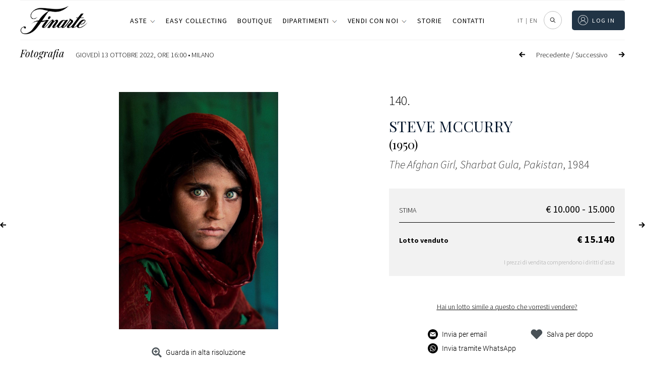

--- FILE ---
content_type: text/css
request_url: https://www.finarte.it/wp-content/themes/finarte2020/style.css
body_size: 3656
content:
/*
Theme Name: Finarte-Proposta
Theme URI: http://finarte.it
Author: Overweb
Author URI: http://overweb.it
Description: Theme for Finarte by Overweb
Version: 1.0
 */

/*	test e */

/*@import url('https://fonts.googleapis.com/css2?family=Playfair+Display:ital,wght@0,400;1,400,&display=swap');*/
@import url('https://fonts.googleapis.com/css2?family=Playfair+Display:ital,wght@0,400;0,700;1,400;1,700&family=Source+Sans+Pro:ital,wght@0,300;0,400;0,600;0,700;1,300;1,400;1,700&display=swap');


:root {
	--finarte-title-font-family: 'Playfair Display', serif !important;
	--font-family-primary: 'Source Sans Pro', sans-serif !important;
	--font-family-0: 'Source Sans Pro', sans-serif !important;
	--font-family-secondary: 'Source Sans Pro', sans-serif !important;
	--font-family-decorative: 'Source Sans Pro', sans-serif !important;
}

h1,
h2,
.finarte-aste-asta-titolo,
.titolo_finarte,
.team-title {
	font-family: var(--font-family-decorative);
}

.finarte-notizia-servizio {
	background: #fceecd !important;
	color: #000 !important;
}

.finarte-asta-info-button {
	font-family: var(--font-family-decorative) !important;
	font-size: var(--font-size-6) !important;
	;
}

.finarte-lotto-item-opera-nome {
	font-size: 15px !important;
	line-height: 18px !important;
}

.finarte-section .finarte-sottotitolo,
.finarte-asta-descrizione .finarte-sottotitolo,
.finarte-vendi-con-noi .finarte-sottotitolo,
.finarte-iscrizione-newsletter .finarte-sottotitolo {
	text-transform: uppercase;
	font-weight: 400 !important;
}


.finarte-lotto-altre-opere .finarte-sottotitolo,
.finarte-font-weight-regulare {
	text-transform: uppercase;
	font-weight: 400 !important;
	padding-top: 40px !important;
}

.page #prossime-aste-home {
	padding-top: 0px !important;
}


.swal2-header .swal2-title {
	text-transform: uppercase;
	margin-bottom: 20px !important;
	;
}

.finarte-asta-immagine-testo .finarte-asta-immagine-testo .finarte-asta-titolo {
	font-weight: 400 !important;
	font-size: 34px !important;
	line-height: 30px !important;
	margin-bottom: 20px !important;
}

.finarte-asta-immagine-testo .finarte-asta-titolo {
	font-size: 34px !important;
	line-height: 37.5px !important;
}

.finarte-asta-immagine-testo.finarte-asta-sottotitolo {
	font-weight: 100 !important;
}

.finarte-asta-immagine {
	max-height: calc(80vh - var(--header-height)) !important;
}

.finarte-lotto-descrizione .finarte-lotto-numero {
	margin-bottom: 20px !important;
}


.finarte-lotto-creator {
	font-size: 30px !important;
	line-height: 1em;
}

.finarte-lotto-creator-anno {
	margin-top: 5px !important;

}

.finarte-lotto-titolo {
	font-size: 22px !important;
	margin-top: 10px !important;
	margin-bottom: 34px !important;
	color: #333 !important;
}


.finarte-lotto-stima-item-titolo {
	font-size: 14px !important;
	margin-top: 14px !important;
	color: #000;
	font-weight: 300 !important;
}

.finarte-lotto-informazioni-value-text,
.finarte-lotto-informazioni-value-text p {
	font-size: 18px !important;
	line-height: 26px !important;
	font-weight: 300;
	color: #333;
}

.finarte-lotto-informazioni-container-side {}


.finarte-lotto-informazioni-container-titolo {
	border-top: 1px solid var(--color-3);
	font-weight: 300 !important;
	margin: 0px !important;
    padding: 20px 0 5px 0 !important;
    border-bottom: none !important;
	font-family: var(--finarte-title-font-family) !important;
	text-transform: none !important;
	font-size: var(--font-size-11) !important;
}

.finarte-asta-blocco-dipartimento-email, .finarte-asta-blocco-dipartimento-telefono {
	font-size: 16px !important;
}


.finarte-lotto-altre-opere {
	border-top: 1px solid var(--color-3);
	margin-top: 100px;
}

.finarte-lotto-immagine-zoom-container.product-details-img-content {
	border: none !important;
}

.finarte-lotto-item-venduto,
h2.finarte-lotto-item-venduto strong {
	font-weight: 600 !important;
}

.finarte-lotto-item-stima,
.finarte-lotto-item-base-asta,
.finarte-lotto-item-venduto {
	font-size: 14px !important;
}

.finarte-asta-immagine-testo .finarte-asta-sottotitolo {
	font-size: 20px !important;
	font-weight: 900 !important;
}



.finarte-asta-immagine .finarte-asta-sottotitolo-countdown p {
	font-size: 20px !important;
	font-weight: 300 !important;
}

.finarte-asta-immagine-testo .finarte-asta-sottotitolo.finarte-asta-sottotitolo-countdown span {
	font-weight: 300 !important;
}

.finarte-asta-descrizione-testo,
.finarte-asta-blocco-valutazione-text,
.finarte-prezzi-vendita-inclusi,
.finarte-asta-info-container.finarte-asta-info-container-open .finarte-asta-info-body {
	margin-top: 0px !important;
	line-height: 26px !important;
	color: #333 !important;
	font-size: var(--font-size-7) !important;
}

.finarte-asta-descrizione-sottotitolo {
	font-size: var(--font-size-6) !important;
	font-weight: 600 !important;
}

.finarte-asta-descrizione-testo strong {
	font-weight: 600 !important;
}

#finarte-asta-list-lots #finarte-price-slider {
	height: 2px !important;
}

.noUi-horizontal .noUi-handle {
	right: -18px !important;
	top: -9px !important;
}


.finarte-reset-filters {
	border-bottom: none !important;
}


.finarte-filter-label {
	border-top: 1px solid #ccc;
	padding-top: 40px;
	letter-spacing: 1px;
	font-size: 16px !important;
}

#finarte-asta-list-lots .finarte-filtro-list-item {
	border-bottom: none !important;
	padding: 8px 0 !important;
	font-size: 14px !important;
	text-transform: uppercase;
	line-height: 1.4em;
}

#finarte-asta-list-lots .finarte-filtro-list {
	max-height: calc(16vh + 200px) !important;
}

.finarte-asta-list-lots-filters .finarte-button {
	font-size: 14px !important;
	text-align: left;
	border-bottom: none !important;
}

#finarte-asta-list-lots .finarte-filtro-list-item.finarte-js-filtro-list-item-added {
	padding: 8px !important;
}

#finarte-asta-list-lots #finarte-fuzzy-search-text,
#finarte-asta-list-lots .nice-select.finarte-select {
	min-height: 42px !important;
}

#finarte-asta-list-lots #finarte-fuzzy-search-text,
#finarte-asta-list-lots .nice-select.finarte-select {
	min-height: 42px !important;
}

.finarte-select,
.finarte-select.nice-select {
	line-height: 42px !important
}

.finarte-aste-asta-immagine img {
	border: 1px solid #efefef;
}

.finarte-lotto-stima-item-informative-block-vincente {
	color: black;
	background: #d8eacc;
	padding: 4px 8px;
	border-radius: 16px;
}

.finarte-lotto-stima-item-informative-block-superata {
	color: black;
	background: #fccfbe;
	padding: 4px 8px;
	border-radius: 16px;
}

.finarte-layout-btn {
	max-width: 200px !important;
}

.finarte-aste-asta {
	padding-bottom: 35px !important;
}

.finarte-popup-info p {
	font-size: 16px !important;
}

.swal2-header .swal2-title:before {
	background-image: none !important;
	margin: 0 !important;
}
.finarte-lotto-asta-descrizione-titolo {
	font-size: 20px !important;
	font-style: italic;
}

.finarte-lotto-asta-descrizione-sottotitolo {
	font-size: 14px !important;
}

.finarte-lotto-item-testo-descrizione {
	line-height: 1.2em !important;
}

.page #finarte-slides-homepage .splide__track:after {
	background: rgba(0, 0, 0, .55) !important;
}

.page .finarte-slides-container-section .finarte-slide-item-link {
	background: #fff !important;
	border: 1px solid #fff !important;
	color: #000 !important;
}


#finarte-slides-homepage-secondary .finarte-slide-item-titolo,
#finarte-slides-homepage-secondary .finarte-slide-item-secondary-text {
	text-shadow: 0 2px 3px rgb(0 0 0 / 25%);
	margin-bottom: 20px !important;
}

.finarte-lotto-asta-descrizione-sottotitolo {
	font-size: 14px !important;
}

.finarte-pagina-text-split-main p {
	line-height: 26px !important;
}

.finarte-person-nominativo {
	font-size: 20px !important;
	line-height: 26px !important;
	font-weight: 300 !important;
}

.finarte-person p {
	font-size: 14px !important;
}

.finarte-person .team-ruolo {
	margin: 5px 0 0 0 !important;
	line-height: 1.4em;

}

.finarte-person-photo img {
	aspect-ratio: auto 600 / 900 !important;
}

p.team-dipartimento {
	font-weight: 600 !important;
}

.finarte-person p {
	line-height: 22px !important;
}


.finarte-person p.team-email {
	margin-bottom: 0px !important;
}

.finarte-lotto-titolo.finarte-lotto-titolo-alone {
	font-size: 40px !important;
	font-family: var(--finarte-title-font-family) !important;
	font-weight: 400 !important;
	margin-top: 0px !important;
	font-style: normal !important;
	margin-bottom: 44px !important;
}

.finarte-abilitato-asta.finarte-abilitato-asta-abilitato i {
	color: #a2db8b !important;
	margin-top: 3px !important;
}

.finarte-layout-button .fas.fa-check-circle {
	color: #a2db8b !important;
	font-size: 1.4em;
}

.finarte-abilitato-asta i {
	margin-top: 3px !important;

}

.finarte-abilitato-asta.finarte-abilitato-asta-non-abilitato i {
	color: #fc5455 !important;
}

.finarte-abilitato-asta {
	padding-left: 24px !important;
}

.finarte-abilitato-asta strong {
	background-color: #d9ebcc;
	color: #241c15;
	font-weight: 300 !important;
	text-align: center;
	white-space: nowrap;
	border-radius: 200px;
	height: 24px;
	padding: 3px 9px;
	margin: 0 3px;
	display: inline-block;
	text-transform: none;
}

.finarte-abilitato-asta-attesa strong {
	background-color: #fcedcc !important;
}

.finarte-profilo-menu-notification-paragraph.finarte-abilitato-asta-attesa strong {
	font-weight: 300 !important;
	text-align: center;
	white-space: nowrap;
	border-radius: 200px;
	height: 24px;
	padding: 3px 9px;
	margin: 0;
	display: inline-block;
	text-transform: none;
	font-size: 14px;
	line-height: 20px;
	color: #000;
}

.finarte-abilitato-asta.finarte-abilitato-asta-non-abilitato strong {
	background-color: #fccfbe;
}


.finarte-profilo-menu-link-item {
	font-weight: 300 !important;
}

.finarte-layout-header-menu-item ul li a {
	font-weight: 600 !important;
}

.finarte_menu_dipartimenti_list ul li a,
.finarte-header-menu-side ul li a {
	font-weight: 300 !important;
}

.finarte-profilo-menu-footer-logout {
	font-weight: 500 !important;
}

.finarte-layout-button.button-completa-profilo {
	background-color: #fc5455 !important;
}


.finarte-offerta-azioni-contenitore {
	margin-bottom: 10px;
}

.finarte-lotto-stima-container p {
	text-transform: none !important;
}

.finarte-lotto-maggiori-informazioni {
	margin: 0 0 40px 0 !important;
}

.finarte-layout-button.finarte-layout-button-disabled.abilitato_user {
	background-color: #d8eacc !important;
}

.finarte-view-buttons {
	margin-top: 10px !important;
}

.finarte-lotto-item-base-asta.finarte-lotto-miglior-offerta,
.finarte-lotto-item-base-asta.finarte-lotto-miglior-offerta strong {
	color: #000 !important;
	font-weight: 600 !important;
}

.finarte-lotto-item-base-asta {
	margin-top: 5px !important;
}

.finarte-lotto-item-scadenza {
	font-weight: 300 !important;
	margin-top: 20px !important;
	line-height: 1.1em;
	font-style: italic;
}

.finarte-sottotitolo:after {
	margin-top: 10px !important;
	margin-bottom: 30px !important;
}

.finarte-lotto-maggiori-informazioni-icon svg {
	opacity: .3 !important
}

.finarte-section-profilo-sub-item {
	padding-top: 0px !important;
}

.finarte-form-inputs .row {
	padding-top: 0px !important;
}

.finarte-layout-input {
	margin-bottom: 44px !important;
}

.scritta-salta-verso-documenti {
	margin-top: 30px;
}

.finarte-section-profilo .finarte-section-profilo-item {
	padding: 44px 32px !important;
}

.finarte-section-profilo-item, .finarte-section-profilo .finarte-form-inputs {
	padding: 24px 32px !important;
}


.finarte-section-profilo-item {
	padding-bottom: 24px !important;
}

.finarte-lotto-item-info-prefix {
	text-transform: uppercase;
}

.page .finarte-slides-container-section .finarte-slide-item-titolo {
	line-height: 35px !important;
	font-size: 40px !important;
}

.single-post article.format-standard .entry-content {
	margin-top: 3rem !important;
	margin-bottom: 2rem !important;
}

.wp-block-separator.is-style-wide {
	border-bottom: 0px !important;
	color: #ccc !important;
	;
	margin-bottom: 30px !important;
}

.finarte-section .category-notizia h1 {
	line-height: 1.1em !important;
	margin-bottom: 50px !important;
}

.finarte-section {
	padding-top: 48px !important;
}

.page .finarte-notizia-titolo {
	font-size: 24px !important;
	line-height: 30px !important;
}

/*
article.type-post h1.finarte-titolo.entry-title,
body.page-template-venederecomprare h1.finarte-titolo {
    font-family: var(--finarte-title-font-family);
    font-weight: 400;
    font-size: 50px;
    line-height: 60px;
    margin: 10px auto 19px;
    max-width: 800px;
    text-align: center;
}
*/

.finarte-section .finarte-sottotitolo,
.finarte-asta-descrizione .finarte-sottotitolo,
.finarte-vendi-con-noi .finarte-sottotitolo,
.finarte-iscrizione-newsletter .finarte-sottotitolo {
	text-transform: none !important;
}

body.page-template-venederecomprare h3.entry-summary {
	display: none;
}

article.type-post h3.entry-summary {
	font-family: var(--font-family-0);
	font-size: 20px;
	font-family: Roboto;
	font-weight: 300;
	line-height: 30px;
	margin: 0 auto 39px;
	max-width: 750px;
	text-align: center;
}

article.type-post .post-thumbnail,
body.page-template-venederecomprare div.post-thumbnail {
	margin: 30px auto 0;
	max-width: 890px;
	width: 100%;
	text-align: center !important;
}

body.page-template-venederecomprare .entry-content,
body.page-template-venederecomprare .entry-content p article.type-post .entry-content,
article.type-post .entry-content p {
	font-family: var(--font-family-0);
	max-width: 750px !important;
	color: #333 !important;
	margin: 0 auto 19px !important;
}

body.page-template-venederecomprare .entry-content,
body.page-template-venederecomprare .entry-content p article.type-post .entry-content {
	font-size: var(--font-size-7) !important;
	margin: 0 auto 19px !important;
	text-align: center !important;
	line-height: 26px !important;
	color: #333 !important;
}




.finarte-asta-blocco-valutazione-title:after {
	display: none !important;
}

.entry-content h3 {
	/*width: 750px !important;*/
	max-width: 750px !important;
	text-align: left !important;
	margin: auto;
}

.finarte-sottotitolo {
	margin-right: -15px !important;
}

/*.finarte-sottotitolo,*/
.finarte-asta-blocco-valutazione-title {
	text-align: left !important;
	font-size: 43.5px !important;
	font-family: var(--finarte-title-font-family) !important;
	text-transform: capitalize !important;
	font-style: normal !important;
	border-bottom: 1px solid var(--color-3) !important;
	padding-bottom: 20px !important;
}

.page #aste .finarte-aste-asta-titolo,
.page .prossime_aste .finarte-aste-asta-titolo {
	line-height: 30px !important;
	font-size: 23px !important;
}

.page-template-aste_passate #aste .finarte-aste-asta-titolo,
.page .prossime_aste .finarte-aste-asta-titolo,
.page-template-aste_future #aste .finarte-aste-asta-titolo,
.page .prossime_aste .finarte-aste-asta-titolo {
	margin-top: 0 !important;
}

.finarte-view-box .finarte-aste-asta-contenuto {
	margin-top: 10px !important;
}

.finarte-view-box .finarte-aste-asta-contenuto .finarte-aste-asta-titolo {
	font-size: 22px !important;
}

.finarte-view-box .finarte-layout-btn {
	margin-top: 0 !important;
	padding-top: 0 !important;
}

.page #aste .finarte-aste-asta-titolo,
.page .prossime_aste .finarte-aste-asta-titolo {
	max-height: 64px !important;
}

body.page-template-venederecomprare .entry-content p,
body.page-template-venederecomprare .entry-content ul li,
.entry-content,
article.type-post .entry-content ul li {
	text-align: left !important;
	font-size: 1rem !important;
}



article.type-post .entry-content h4 {
	font-size: 1.3em !important;
}

article.type-post .entry-content p.wp-caption-text {
	font-size: .7em !important;
	line-height: 1.7em !important;
	color: #808080 !important;
}

article.type-post div.post-thumbnail img,
body.page-template-venederecomprare div.post-thumbnail img {
	margin-bottom: 20px;
	max-width: 890px;
	max-height: none !important;
	width: 100% !important;
	padding-bottom: 50px;
}

body.page-template-default div.post-thumbnail img {
	padding-bottom: 10px !important;
	padding-top: 20px !important;
}


article.type-post div.wp-caption.alignnone {
	margin: 40px auto 30px;
	max-width: 890px;
	width: 100% !important;
	text-align: center !important;
}

article.type-post div img {
	margin-bottom: 10px;
	max-width: 890px;
	max-height: 480px !important;
	width: auto !important;
}

.wp-block-image figcaption {
	text-align: center !important;
	line-height: 1.2em !important;
	font-size: 13px !important;
}


.finarte-slider-area .single-slider img {
	min-height: 500px !important;
}

.home #primary.content-area {
	margin-top: 80px !important;
}

/* #primary.content-area {
	margin-top: 0px !important;
}

*/

h1.finarte-pagina-titolo {
	margin-bottom: 22px !important;
	font-weight: 300 !important;
	font-size: 52px !important;
}


.finarte-prossima-asta-item-sottotitolo {
	color: var(--color-0) !important;
	font-family: var(--finarte-primary-font-family) !important;
	font-size: 14px !important;
	font-weight: 300 !important;
}

#finarte-slides-homepage .splide__arrow {
	background-color: hsla(0, 0%, 100%, .48) !important;
	width: 50px !important;
	height: 50px !important;
}

.finarte-prossima-asta-item img {
	border: 1px solid #efefef !important;
}

.finarte-footer-info-title {
	margin-bottom: 0.6em !important;
}

.finarte-footer-info-label,
.finarte-footer-info-value {
	font-weight: 300 !important;
	font-size: .775rem !important;
}

.finarte-lotto-item-autore {
	font-size: 18px !important;
	font-weight: 400 !important;
	margin-bottom: 8px !important;
	margin-top: 8px !important;
}

.finarte-lotto-item-autore-editore {
	font-size: 18px !important;
	font-weight: 400 !important;
	margin-bottom: 4px !important;
	margin-top: 4px !important;
}

.finarte-lotto-item-editore {
	font-family: "Source Sans Pro", sans-serif !important;
	font-size: 13px !important;
	font-weight:300 !important;
	margin-bottom: 4px !important;
	margin-top: 1px !important;
	text-transform: uppercase !important;
	color: #303030 !important
}

.finarte-newsletter-categoria-item-link-selected {
	background-color: var(--color-5) !important;
	border-color: var(--color-5);
}

.finarte-newsletter-categoria-item-link-selected h4.finarte-newsletter-categoria-item-titolo {
	color: #fff !important;
}

.splide__list .finarte-aste-asta .finarte-aste-asta-immagine {
	margin-bottom: 10px !important;
}

.finarte-prezzi-vendita-inclusi {
	font-size: var(--font-size-6) !important;
}

.finarte-header .mega-menu-title {
	margin-bottom: 15px !important;
}

.finarte-layout-header-menu-item ul {
	margin-bottom: 15px !important;
}

.finarte-header-menu-side li ul li {
	margin-bottom: 10px !important;
}

.finarte-testata-back {
	background-image: none !important;
}

.finarte-testata-back .finarte-titolo {
	font-family: var(--finarte-title-font-family) !important;
	text-transform: capitalize !important;
	font-style: normal !important;
	border-bottom: 1px solid var(--color-3) !important;
	padding-bottom: 20px !important;
	font-size: 35.5px !important;
	font-weight: 400 !important;
}

.titolo_blocco_offerta_buy_now {
	font-size: 14px !important;
	margin-top: 14px !important;
	color: #000;
	font-weight: 300 !important;
}

.finarte-button {
	background: var(--color-5) !important;
	letter-spacing: .1em !important;
	font-family: var(--font-family-primary) !important;
	font-size: 12px !important;
	padding-left: 20px !important;
	padding-right: 20px !important;
	border-radius: 0 !important;
	font-weight: 100 !important;
}



@media (min-width: 980px) {

	.page .finarte-slides-container-section .finarte-slide-item-titolo {
		line-height: 60px !important;
		font-size: 65px !important;
	}

	.finarte-asta-immagine-testo .finarte-asta-titolo {
		font-size: 70px !important;
		line-height: 72px !important;
	}

	.finarte-filtri-aste-asta-mod-modal__form h2.finarte-sottotitolo {
		font-size: 24px !important;
		border-bottom: none !important;
		padding-bottom: 10px !important;
	}


}

@media (max-width: 599px) {
	.list .finarte-lotto-item-immagine {
		max-width: 35% !important;
		margin-top: 10px !important;
		min-height: 180px !important;
	}

	.list .finarte-lotto-item-info {
		max-width: 60% !important;
	}

	.finarte-lotto-item-immagine {
		display: inline-block !important;
	}

	.finarte-lotto-item {
		margin-bottom: 10px !important;
	}

	.finarte-lotto-item-autore, .finarte-lotto-item-autore-editore {
		font-weight: 400 !important;
		font-size: 18px !important;
	}

	.finarte-lotto-item-editore {
		font-size: 13px !important;
		font-weight:300 !important;
	}

	.finarte-lotto-item-opera-nome {
		font-size: 13px !important;
		line-height: 14px !important;
	}

	.finarte-header-menu-side li ul li a,
	.finarte_menu_dipartimenti_list ul li a {
		margin-left: 10px !important;
	}

	.finarte-asta-immagine {
		max-height: calc(40vh - var(--header-height)) !important;
	}

	/*
	il titolo da mobile potrebbe diventare tipo font-size: calc(50pt * var(--storie-specifiche-rat
	*/
	.finarte-section .category-notizia h1,
	.finarte-section .category-notizia-en h1 {
		font-size: calc(50pt * var(--storie-specifiche-ratio)) !important;
	}
}

.finarte-lotto-item-scadenza.finarte-lotto-item-scaduto {
	margin-top: 0 !important;
}
